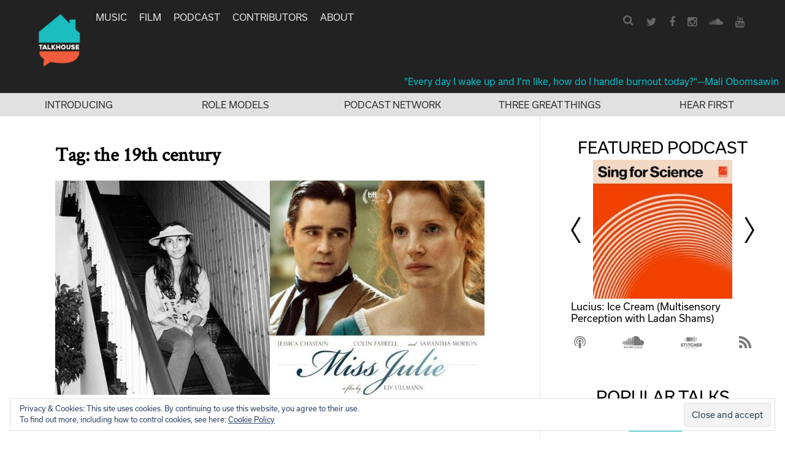

--- FILE ---
content_type: text/html; charset=utf-8
request_url: https://www.google.com/recaptcha/api2/aframe
body_size: 266
content:
<!DOCTYPE HTML><html><head><meta http-equiv="content-type" content="text/html; charset=UTF-8"></head><body><script nonce="tYFF6FxpFmP3ey-4LUGccw">/** Anti-fraud and anti-abuse applications only. See google.com/recaptcha */ try{var clients={'sodar':'https://pagead2.googlesyndication.com/pagead/sodar?'};window.addEventListener("message",function(a){try{if(a.source===window.parent){var b=JSON.parse(a.data);var c=clients[b['id']];if(c){var d=document.createElement('img');d.src=c+b['params']+'&rc='+(localStorage.getItem("rc::a")?sessionStorage.getItem("rc::b"):"");window.document.body.appendChild(d);sessionStorage.setItem("rc::e",parseInt(sessionStorage.getItem("rc::e")||0)+1);localStorage.setItem("rc::h",'1769021496832');}}}catch(b){}});window.parent.postMessage("_grecaptcha_ready", "*");}catch(b){}</script></body></html>